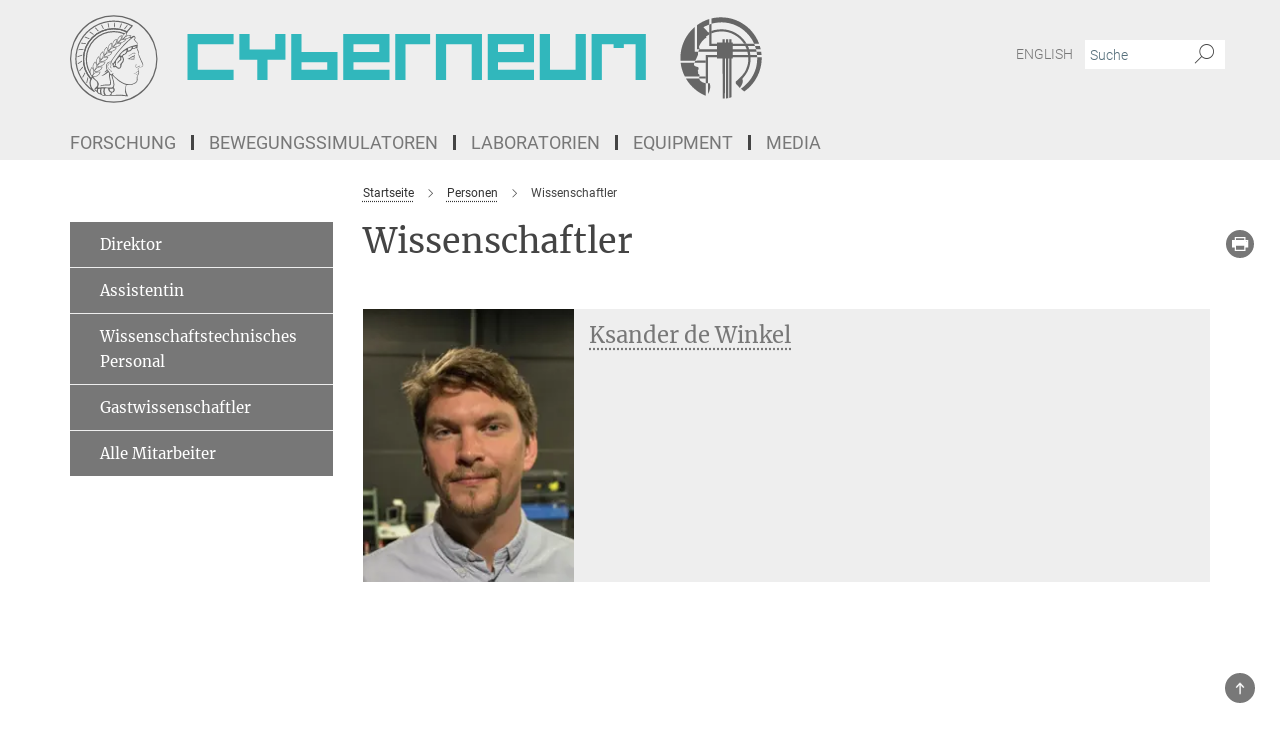

--- FILE ---
content_type: image/svg+xml
request_url: https://www.cyberneum.de/assets/institutes/headers/cyberneum-desktop-de-32de0ee6e36cf8845b3257454a8f847decbf632a8e46f8efc6505231465f6d5f.svg
body_size: 24203
content:
<svg id="cyberneum" xmlns="http://www.w3.org/2000/svg" viewBox="0 0 1800 210"><defs><style>.cls-1,.cls-2{fill:#666;}.cls-2{fill-rule:evenodd;}.cls-3{fill:#31b7bc;}</style></defs><title>cyberneum-desktop-de</title><path class="cls-1" d="M2.94,105A102.06,102.06,0,1,1,105,207.07,102.18,102.18,0,0,1,2.94,105ZM0,105A105,105,0,1,0,105,0,105.12,105.12,0,0,0,0,105Z"/><path class="cls-1" d="M174,122.08c-2.86,2.66-6.91,2.7-10.19,4.86-1.5,1.5-1.12,3.21-.51,5.11,1.21,2.4.75,2.15-.94,2.72-4,1.32-3.91,5.65-8.68,4.92-.27.08-1.38-.48-.73.32.51.61.73.24,1.73.36,1.7.08,2.33-.62,3.52-1.43,1.7-1.43,1.5-2,3.58-3a5.27,5.27,0,0,1,2.42-.24c.46.43.48.44.55.82-.27,1.16-2,2.12-2.61,2.53.89.65,2.56,1.75,2.29,2.68-.38.61-.36.71-1,1a4.82,4.82,0,0,1-4.6-.93c-.27.08-.56-.53-1.33.2,1.73,1.78,4.15,1.37,4.51,1.74s-1.29,2.51-1.37,3c-1.16,3.08.26,5.93-.36,9.13a6.78,6.78,0,0,1-3.33,5.28c-4,2.79-6.85,3.6-11.37,4.32-11.85.81-19.32-3.26-27.85-9.63s-11.8-9.76-14.46-13.35c0-1.47,1-2.58.12-4.17-.77.27-.69,1.27-1.16,1.86a4.18,4.18,0,0,1-3.36,1.5c-3.51-1.2-3.7-5.32-5.9-7.68a15,15,0,0,1-3.51-16.9,8.21,8.21,0,0,1,4.24-4c2.19-.35,4.78-.35,6.21,1.77a12.46,12.46,0,0,1,3.16,6.56c.7,1.12-.15,2.4,1,3.32,2,.19,3.74.69,5.67-.54,1.43.19,1.62,1.77,2.7,2.46l1.93,1.16a6.28,6.28,0,0,0,6.41-.66c3.24-3.32,2.53-6.73,3.65-10.39a14.4,14.4,0,0,0,5.11-10.48,16.92,16.92,0,0,0-2.43-7.13,19,19,0,0,1,1.47-3.67,3.84,3.84,0,0,1,1.31-.31c3.44-.73,6.56-3.86,7.91-7.14l.31-.31c3.94-.27,8.84-1.66,11.11-5.79.46-1.77,2.47-.46,3.71-.88a10.25,10.25,0,0,0,5.75-2.63c.46-.16.81.35,1.08.58.92,3.09,2.62,6.06,3.59,9.19a10.7,10.7,0,0,1,1.2,7c.5,3.66,2.59,7.1,4.05,10.8,1.47,3.9,3.74,7.84,5.4,11.85.31,1.62,1,2.9,0,4.21Zm.8-6.74c-2.78-6.41-5.9-11.92-8.18-18.37-1.62-2.31-.69-4.78-.89-7.25-1-3.86-2.66-6.83-4.21-10.58-.43-1.08.77-1.39,1.2-2.16a7.7,7.7,0,0,0-.66-5.83c-.34-1,.89-1.77.66-2.85,0-1.66-1.5-2.78-2.66-3.67a41.43,41.43,0,0,0-4.71-6.1v-.43a5.77,5.77,0,0,0,1.93-4.05c-.43-1.62-.77-3.12-2.32-4.25-2.46-1.39-5,.77-6.94,1.89-.55.38-.82.77-1.59.7l-1.54-.55a14.18,14.18,0,0,1-1.9,1.79l2.4,1c.09.07.12.11.12.19a1.42,1.42,0,0,1,0,.18l-5.55,4.86-9.7,9.58-2.78,2.82-8.62,9.93a204.21,204.21,0,0,0-15.15,20.06c-2.08,2.87-4.16,6.06-6.09,9.07-.21.33-.6.31-1.23.23a2.87,2.87,0,0,0-1.26,0h0l-.09,0,.07,0a9,9,0,0,0-5.49,2.51,13.92,13.92,0,0,0-3.32,9.16,18.35,18.35,0,0,0,1.61,7.28,11,11,0,0,1-2.43,3.53l-.52.58-.66.65A13.38,13.38,0,0,0,83,136.66l0,0,0,.05c0,.15-.06.42.36.63l.1.05.11,0c2-.49,3.32-2,4.57-3.5l.9-1c.18,0,.33.07.6.3a2.18,2.18,0,0,0,.48.32v.1s0,.66,0,.81a64,64,0,0,1-13.9,10.48l-.86.5,1,.1c2,.2,3.91-.93,5.75-2l2.21-1.22A32.5,32.5,0,0,0,90,138.06l1.84-1.52c.17,0,.37.25.52.43l.18.19,1.63,3.22a17.89,17.89,0,0,0-.5,4.26A43.34,43.34,0,0,0,95,153.8a43.18,43.18,0,0,1,1.32,9c0,.2,0,.39,0,.59A3.51,3.51,0,0,1,94.46,166a45.2,45.2,0,0,1-6.73.37,36.46,36.46,0,0,0-8.56.7,17.7,17.7,0,0,0-2.54.59,20.4,20.4,0,0,1-2.55.6H74l-.09.07-.3.2a1.29,1.29,0,0,0-.7.79.83.83,0,0,0,0,.11,1,1,0,0,0,.28.66.72.72,0,0,0,.59.23,7.4,7.4,0,0,0,2.34-.58,10.19,10.19,0,0,1,1.66-.5A60.31,60.31,0,0,1,92,168.86c1.84,0,4.87-.09,6-2.71a8.44,8.44,0,0,0,.53-3,19.17,19.17,0,0,0-.33-3.09l-.33-2.55c-.22-1.55-.55-3.1-.87-4.6a39.66,39.66,0,0,1-1.15-8.18c0-.56,0-1.13.08-1.69.05-.07.11-.16.18-.17s.45.2.67.38a2.36,2.36,0,0,0,.81.47,2.1,2.1,0,0,0,1.06.37c.48.07.74.12.89.5a33.48,33.48,0,0,0,1.87,7.39,51.18,51.18,0,0,1,1.52,5.11,41.62,41.62,0,0,1,1.33,8.94,15.26,15.26,0,0,1-.86,5.24c-1.29,2.35-4.11,2.36-6.83,2.37h-.81l-6.68-.41c-5.73-.41-11.65-.84-17.72.14l-1.36.15a5.66,5.66,0,0,1-2.22,0,1.38,1.38,0,0,1-.51-1,1,1,0,0,1,.08-.39A16,16,0,0,0,69,165.66a8.09,8.09,0,0,0-1.07-4.16A17.13,17.13,0,0,0,62.49,155c-2.61-2.61-4.84-4.92-6.82-7.17a11.18,11.18,0,0,1-1.95-.4l-.26-.09-1.16,1.43c1.5,1.43,2.9,2.86,4.59,4.4,2.59,1.39,4.67,3.9,6.52,5.6a10,10,0,0,1,2.31,8.49c-.31,3.66-3.66,5.25-5.94,7.68-.92,1.74-1.5,3.82-.23,5.44.82,2.16,4.28,1.77,4.71,3.55,1,3.92,7.75,6.19,9.08,6.28A5.21,5.21,0,0,1,76,191.71c2.7,2,6.25,1.49,8.12,1.21s5.19,1.22,7.28.92c3.12-1.24,5.67-.66,8.91-.93,10.19.16,21.76-.08,32.18,1.23,1.93-.23,4.24,1.27,6.06.35.46-.78.11-1.43,0-2.09a28.77,28.77,0,0,1-2.9-25.15l1.88.11a30.44,30.44,0,0,0,19.77-4.12c3.44-1.89,5.24-6.32,5.08-9.52-.11-2.08-.84-4.54-.49-6.74a4.44,4.44,0,0,1,1.61-2.94,4.91,4.91,0,0,0,2-2.16,2.25,2.25,0,0,0-1.15-2.87,3.35,3.35,0,0,0,1.14-4.41,11.51,11.51,0,0,1-1.47-4.29c-.23-1.27-.27-2.58.93-3.4,2.7-1.42,5.25-1.77,8.06-3a4.83,4.83,0,0,0,2.86-4.63l-1.16-3.94ZM64.47,179a5.31,5.31,0,0,0-.45,1.78c-.19.34-1.15-.12-1.46-.31-1.2-.65-1.12-.32-1.46-1.43a1.79,1.79,0,0,1,1.06-2.27c.77-.43,2.31-1,2.82,0,.16.65-.61,1.48-.5,2.22Zm6.59,8.34c-1.58,0-2.69-.82-3.42-2.69a13,13,0,0,1-.48-6.91c.16-.31.51-.51.74-.41l2.21-.75a3.13,3.13,0,0,1,2-.24l.45.44c0,1.29-.35,2.24-.38,3.43-.13,3-.38,3.88.48,6.72-.32.75-1,.39-1.64.4Zm90.68-111c-.22.23-.49.51-.85.41-.82-.57-.51-1.3-.46-2,.17-.17.19-.26.46-.26a.76.76,0,0,1,.75.43,1.7,1.7,0,0,1,.1,1.42ZM99.12,112.45c5.4-9.69,12-18.1,19-26.74L128,74.52c7-7.49,14.78-15.17,23.38-21.11,1.08-.62,1.55-1.89,2.67-1l1,.93c.68.77.09,3-.61,3.58l-1.63,1.34c1.68,1.66,4.1,4.82,6.09,6.87.87.9.6,1.83,2.17,2.56a1.29,1.29,0,0,1,.54,2c-1.39,1.77-3.7,1.51-5.52,2a83.21,83.21,0,0,0-19.68,7.06,45,45,0,0,0-15.09,12.12c-1.66,2-3.51,3.59-4.9,6.06a145.62,145.62,0,0,0-10.19,15,18.47,18.47,0,0,1-3,3.94c-.76.72-1.44-.79-1.91-1.31a1.24,1.24,0,0,1-.12-.18.71.71,0,0,1-.49-.12c-.42-.54-1.74-.77-1.5-1.74ZM158.64,75c-.1,1.87-2.6,3.42-4.69,4a15.2,15.2,0,0,1-2.5.09c-.2-.15-.44-.32-.41-.52.14-.89.28-1.41.34-2.21l.52-.38c1.84-.37,4.1-.77,5.95-1.26.27.06.62,0,.79.29ZM139.25,79.9l.34-.43a29.23,29.23,0,0,1,4.59-1.76l2-.52c.53-.49,1.47-.88,2-.19a8,8,0,0,1-4.79,6.93,21.67,21.67,0,0,1-3.19.79c-.27-.23-1.14.26-1.41-.39.17-1.3.67-3.26.44-4.43Zm-20.6,46.18c-.54.31-5.2-1.47-4.66-1-1.11-1.2.7-1.6-3.41-3.14l-1,.1c-.13.12-.49.3-.86-.21,0-.62.78-.53,1-1.3,1.47-3.32.66-5.88.52-9.32l1.09-2.81c2.06-2.49,2.06-2.85,3.46-4.2a15.28,15.28,0,0,1,3.57-3.74,1,1,0,0,1,1.24-.16,3,3,0,0,1,1.19,2c.44,3.28-1.54,5.53-3.94,7.31-1.7,1.47-3.32,3.74-3,6l.15.15c.78-.65,1.75-1,2.08-1.85,1.3-2.89,4.78-4.21,6.73-6.71.85-1.5.33-4.12,0-5.85,0,0,2.56-1.21,1.86-.76,1.22.5,1.07,1.38,1.66,2.49a7.91,7.91,0,0,1-.72,8l-4.86,6.07c-.07,3.09.77,7.07-2.17,8.88Zm6.42-29.36a4.15,4.15,0,0,1-3.67.06c-.33-.45-1.4-.81-1-1.47.94-1.52,2.53-2.78,3.5-4.27l.45-.24c2-2.39,5.1-4.39,8.05-6.19l1.79-.78c.39-.39,1.3-1.2,1.65-.36a10.43,10.43,0,0,1-4.22,8.64c-1.8,1.33-2.57,1.07-4.18,1.17l-.83,1.49a3.52,3.52,0,0,1-1.59,1.94Zm-16.37,17.76-.08,2.2a7.12,7.12,0,0,1-3,5.44c-1.13-.27-.72-1.62-1-2.54a27.2,27.2,0,0,1,3.3-5.44.47.47,0,0,1,.48-.12l.32.46ZM81.83,191c-.79.81-1.23.43-2,.51-2.27-.62-3.61-1.6-4.25-4.17a25.84,25.84,0,0,1,0-11.19l.37-.29c1.6-.18,4-.51,4.67-.15s-.71,6.81-.71,6.81A25.14,25.14,0,0,0,81,188.76c.12.25,1.43,1.56.79,2.23Zm16.48-4c-.24,2.3-3.13,4.33-4.55,4.74a19.06,19.06,0,0,1-6.87-.22c-1.21-.42-4.19-6.22-3.84-9.24,0-2.49.67-6.43,1.67-6.75a15.63,15.63,0,0,1,3.64-.15,14.18,14.18,0,0,1,2.91.3c.69.26.2,1.13.45,1.62a12.31,12.31,0,0,0,1.18,4,9.24,9.24,0,0,0,5.17,4.19c.45.41.21,1,.24,1.54Zm-3.25-9.74c0-.47,0-.66.38-.81h1.91c1.69.06,3.87.62,5.46-1,.91,0,1,1.12,1.23,2a14.09,14.09,0,0,1,.16,3c-.38.83-.8,2.1-1.67,2.63a4.92,4.92,0,0,1-4.06,0,6.4,6.4,0,0,1-3.41-5.72Zm39.07-9.11c-2.55,8.84-3.76,13.4.21,22.51,0,.35.42,1.47,0,1.62a61.32,61.32,0,0,0-9.7-1.57c-3.82-.66-10.16.4-14.4.37-3.32.11-6.68.23-10.15.65-1-.54-.23-1.7-.15-2.47a12.11,12.11,0,0,0,.54-3.2c.54-.58,1.2-.27,1.85-.54a6.09,6.09,0,0,0,4.67-4.4c.7-2.19-.07-4.63-1.08-6.71-.19-.62-1-1.08-.7-1.69,2.74-5.14.81-10.35-.11-15.36-1-3.56-2.43-7.49-3-11.23.12-.38-.38-1.27.46-1.35l.31.08c2.93,3.55,11.32,11.07,14.47,13.51s11.27,7.18,16.55,8.45c.5.42.43.77.24,1.35Z"/><path class="cls-1" d="M156.43,91.32c.54.7.89,1.31.46,2-1,.08-1.16-1.2-2-1.62-1.39-.69-2.63,0-4,.39-3.51,1.5-6.44,4.51-9.84,6.09A1.33,1.33,0,0,1,140,97.8c.58-.58,1.5-.7,2.24-1.16,3.51-2.31,6.91-5.94,11.3-6.6a3.33,3.33,0,0,1,2.93,1.27Z"/><path class="cls-1" d="M156.16,97.26c-.27-.85-.23-2.24-1.27-2.43-.23.54,0,1.12-.23,1.62a1.53,1.53,0,0,1-1.47.69c-4.24.27-7.41,4-11,5.94a16.61,16.61,0,0,1-3.94,1.43.43.43,0,0,0,.11.58c4,.43,8,.81,12,1.23l4.43-.5c.12-.58-.58-1.08-.46-1.74a10.15,10.15,0,0,0,.16-5.48c.35-.92,1.66-.23,1.74-1.35Zm-3.1,6.86c-.55.8-1.41.1-2.17.2-1.74-.2-4.67.21-6.58,0-.29-.17-.51-.47-.33-.74.29-.47,1.09-.51,1.6-.88a23.07,23.07,0,0,1,6.69-3.13.83.83,0,0,1,.87.6,11.31,11.31,0,0,1-.07,4Z"/><path class="cls-1" d="M158.4,117.16c.14-.2.3-.43.49-.45s.39.21.42.68a12.62,12.62,0,0,1-.42,2.36,12.37,12.37,0,0,0-.46,2.86,4.74,4.74,0,0,0,.16,1.24,2.06,2.06,0,0,0,2.45.5l1.76-1a18.49,18.49,0,0,1,5.59-2.43c.06,0,.08,0,.09,0a.46.46,0,0,1,.06.27,2.18,2.18,0,0,1-.18.79l-2.55,1.14A59.75,59.75,0,0,0,160,125.9a2.27,2.27,0,0,1-1.55-.47l-.12-.07a4.63,4.63,0,0,1-.94-2.85,12,12,0,0,1,.37-2.55,15.17,15.17,0,0,0,.4-2.52l.22-.27Z"/><path class="cls-1" d="M98.28,116.37c1.39,2.85-.08,5.55,0,8.53.23.85,1.89,1,1.39,2a1.17,1.17,0,0,1-1.35,0,2.37,2.37,0,0,1-1.24-1.77c-.19-2.62,1.89-5.67,0-8.14A3.47,3.47,0,0,0,95,115.87c-1.66.31-2.51,2.08-3.08,3.39-.89,3.47-1.12,7.14,1.92,9.92,1.78,1,3.94,2.16,4.06,4.4.27.39.81.77,1.24.54.54,0,.61-1.58,1.39-.85l.23.54c-.19.62-.38,1.7-1.39,1.74a1.93,1.93,0,0,1-1.47-.46c-1.08-1.12-.23-2.81-2-3.55-3-.93-5-4.09-5.29-7.07s-.08-6,2.39-8.49a3.88,3.88,0,0,1,3.47-.81,2.71,2.71,0,0,1,1.81,1.2Z"/><path class="cls-2" d="M60.55,137.24c-5.49,2.55-7.17,9.09-7.24,9.37l-.15.58.57.19a16.06,16.06,0,0,0,11.54-1.32,14.54,14.54,0,0,0,7.62-9.56l.13-.66-.66-.11a22.59,22.59,0,0,0-11.81,1.49Zm.54,1.18a21.16,21.16,0,0,1,10.32-1.48,13.31,13.31,0,0,1-6.72,8,15.39,15.39,0,0,1-9.93,1.4c.53-1.59,2.3-6,6.33-7.88Z"/><path class="cls-2" d="M66,124.9c-5.51,2.49-7.54,9-7.62,9.24l-.19.62.61.19a16.85,16.85,0,0,0,11.55-1.4,14.34,14.34,0,0,0,7.7-9.27l.13-.66-.66-.12A21.79,21.79,0,0,0,66,124.9Zm.53,1.19a20.36,20.36,0,0,1,10-1.4,13.2,13.2,0,0,1-6.77,7.69,16.35,16.35,0,0,1-9.92,1.48c.63-1.62,2.64-6,6.67-7.77Z"/><path class="cls-2" d="M73.18,113c-5.51,2.42-7.9,8.84-8,9.11l-.24.66.67.19a17.82,17.82,0,0,0,11.55-1.49,14.18,14.18,0,0,0,7.78-9l.15-.65-.66-.13A20.74,20.74,0,0,0,73.18,113Zm.52,1.19a19.58,19.58,0,0,1,9.74-1.32,13.13,13.13,0,0,1-6.83,7.42,17.49,17.49,0,0,1-9.91,1.56c.75-1.65,3-5.89,7-7.66Z"/><path class="cls-2" d="M80.28,101.29c-5.52,2.36-8.26,8.72-8.37,9l-.3.7.74.18a18.84,18.84,0,0,0,11.55-1.58,14,14,0,0,0,7.85-8.7l.16-.65-.66-.14a19.89,19.89,0,0,0-11,1.2Zm.51,1.2a18.92,18.92,0,0,1,9.45-1.24,13.07,13.07,0,0,1-6.89,7.15A18.65,18.65,0,0,1,73.47,110c.86-1.67,3.32-5.83,7.32-7.54Z"/><path class="cls-2" d="M90.11,89.55c-5.53,2.3-8.62,8.6-8.75,8.86l-.36.74.8.17a20.09,20.09,0,0,0,11.55-1.67,13.9,13.9,0,0,0,7.92-8.41l.17-.65-.65-.16a19,19,0,0,0-10.69,1.11Zm.5,1.2a18.07,18.07,0,0,1,9.17-1.16,13.08,13.08,0,0,1-6.94,6.87A20,20,0,0,1,83,98.17c1-1.7,3.65-5.77,7.64-7.43Z"/><path class="cls-2" d="M100.95,78.22c-5.54,2.23-9,8.47-9.13,8.74l-.42.78.87.17a21.45,21.45,0,0,0,11.54-1.76c6.41-2.75,7.94-7.91,8-8.13l.18-.64-.64-.17a18,18,0,0,0-10.42,1Zm.48,1.2a17.32,17.32,0,0,1,8.88-1.08,13.09,13.09,0,0,1-7,6.61,21.48,21.48,0,0,1-9.83,1.78c1.11-1.73,4-5.71,7.95-7.31Z"/><path class="cls-2" d="M112.51,67.51c-5.55,2.17-9.33,8.35-9.49,8.62l-.5.82,1,.15A23,23,0,0,0,115,75.26c6.43-2.68,8-7.63,8.08-7.84l.19-.64-.64-.18a17,17,0,0,0-10.15.9Zm.48,1.21a16.67,16.67,0,0,1,8.59-1,13.22,13.22,0,0,1-7.05,6.35,23.33,23.33,0,0,1-9.79,1.84c1.24-1.76,4.32-5.64,8.26-7.18Z"/><path class="cls-2" d="M124.55,57.63c-5.56,2.11-9.7,8.23-9.87,8.5l-.58.87,1,.14a24.9,24.9,0,0,0,11.55-1.94c6.46-2.62,8.09-7.34,8.15-7.55L135,57l-.63-.2a16,16,0,0,0-9.87.8Zm.47,1.21a15.82,15.82,0,0,1,8.29-.94A13.4,13.4,0,0,1,126.2,64a25.37,25.37,0,0,1-9.74,1.9c1.37-1.77,4.63-5.56,8.56-7.05Z"/><path class="cls-2" d="M136.78,48.77c-5.58,2.06-10.05,8.12-10.24,8.38l-.67.92,1.13.11a27.11,27.11,0,0,0,11.55-2c6.48-2.55,8.16-7.07,8.23-7.26l.21-.62-.61-.22c-.16-.06-4-1.37-9.6.7Zm.45,1.22a15.09,15.09,0,0,1,8-.87A13.61,13.61,0,0,1,138.06,55a27.72,27.72,0,0,1-9.68,2c1.5-1.79,4.94-5.49,8.84-6.92Z"/><path class="cls-2" d="M51.76,124.81a22.73,22.73,0,0,0-4.37,11.13C47,142,52,146.65,52.18,146.85l.44.41.44-.41A16.1,16.1,0,0,0,57.46,136a14.61,14.61,0,0,0-4.77-11.32l-.52-.43-.41.53Zm-3.09,11.81c0-.2,0-.39,0-.59a21.07,21.07,0,0,1,3.68-9.82,13.47,13.47,0,0,1,3.81,9.22c0,.18,0,.37,0,.56a15.43,15.43,0,0,1-3.55,9.44c-1.1-1.18-3.93-4.61-3.93-8.8Z"/><path class="cls-2" d="M59.51,111.45a22.44,22.44,0,0,0-4.56,8.5,14.89,14.89,0,0,0-.41,2.12c-.72,5.89,3.54,10.72,3.72,10.92l.42.47.49-.41a16.8,16.8,0,0,0,5-10.39,13.86,13.86,0,0,0-3.73-11.24L60,111l-.45.49Zm-3.75,11.95a9.56,9.56,0,0,1,.07-1.17,13.18,13.18,0,0,1,.37-1.94,21.46,21.46,0,0,1,3.8-7.4A12.82,12.82,0,0,1,63,121a13.31,13.31,0,0,1-.09,1.51,16.17,16.17,0,0,1-4.08,9.08,14.41,14.41,0,0,1-3-8.19Z"/><path class="cls-2" d="M68.2,98.91A21,21,0,0,0,63.15,107a14.24,14.24,0,0,0-.52,2.06c-1,5.69,2.51,10.7,2.66,10.92l.39.55.53-.42a17.57,17.57,0,0,0,5.6-10A13.21,13.21,0,0,0,69.12,99l-.44-.49-.48.44Zm-4.45,12.21a10.14,10.14,0,0,1,.17-1.87,12.75,12.75,0,0,1,.46-1.87,20.3,20.3,0,0,1,4.21-7,12.18,12.18,0,0,1,2,9.46,17,17,0,0,1-4.59,8.72,15.35,15.35,0,0,1-2.2-7.44Z"/><path class="cls-2" d="M77.75,87.2a19.67,19.67,0,0,0-5.55,7.61,14.07,14.07,0,0,0-.63,2c-1.34,5.51,1.47,10.69,1.59,10.91l.35.64.59-.43a18.55,18.55,0,0,0,6.19-9.56,12.8,12.8,0,0,0-1.65-11l-.39-.51-.51.39ZM72.53,99.86a11.63,11.63,0,0,1,.32-2.76,12.4,12.4,0,0,1,.56-1.8A19.12,19.12,0,0,1,78,88.7a11.7,11.7,0,0,1,1.55,5.85,12.4,12.4,0,0,1-.5,3.46A18.17,18.17,0,0,1,74,106.36a16.73,16.73,0,0,1-1.44-6.5Z"/><path class="cls-2" d="M88.09,76.3a18.34,18.34,0,0,0-6,7.17,12.94,12.94,0,0,0-.73,1.9,18.11,18.11,0,0,0,.53,10.9l.3.74.67-.44a19.92,19.92,0,0,0,6.77-9.14A12.56,12.56,0,0,0,89,76.49L88.63,76l-.54.34ZM82,89.72a13.39,13.39,0,0,1,.57-4A12.52,12.52,0,0,1,83.21,84a18.2,18.2,0,0,1,5-6.23,10.77,10.77,0,0,1,1,4.64A12.6,12.6,0,0,1,88.36,87a19.52,19.52,0,0,1-5.59,8A18.78,18.78,0,0,1,82,89.72Z"/><path class="cls-2" d="M99.17,66.18a17.26,17.26,0,0,0-6.55,6.72,13.34,13.34,0,0,0-.84,1.82,20,20,0,0,0-.52,10.88l.22.85.75-.45a21.27,21.27,0,0,0,7.36-8.72c2.89-6.06.55-10.64.45-10.82l-.3-.57-.57.29ZM92,80.86a16,16,0,0,1,1-5.66,11.82,11.82,0,0,1,.76-1.65,17,17,0,0,1,5.39-5.84,10.2,10.2,0,0,1,.58,3.47,12.8,12.8,0,0,1-1.31,5.54,21.22,21.22,0,0,1-6.08,7.62A21.16,21.16,0,0,1,92,80.86Z"/><path class="cls-2" d="M110.92,56.85a16.42,16.42,0,0,0-7,6.27,14.05,14.05,0,0,0-.95,1.75,22.48,22.48,0,0,0-1.57,10.86l.11.95.84-.46a23,23,0,0,0,7.95-8.3c3.39-5.86,1.58-10.51,1.5-10.7l-.24-.59-.59.23ZM102.54,73.5a20,20,0,0,1,1.56-8.08,12.39,12.39,0,0,1,.86-1.57,16.26,16.26,0,0,1,5.77-5.46,9.86,9.86,0,0,1,.25,2.31,13,13,0,0,1-1.87,6.58,23,23,0,0,1-6.56,7.24c0-.3,0-.63,0-1Z"/><path class="cls-2" d="M123.29,48.3c-.16,0-4.06,1.16-7.54,5.82a13.68,13.68,0,0,0-1.06,1.66,25.51,25.51,0,0,0-2.62,10.85v1l.93-.46a25,25,0,0,0,8.52-7.9c3.91-5.65,2.62-10.37,2.56-10.56l-.18-.62-.62.17Zm-7.46,8.11a12.39,12.39,0,0,1,1-1.51A15.57,15.57,0,0,1,123,49.81a9.14,9.14,0,0,1,.07,1.14,13.38,13.38,0,0,1-2.56,7.63,25.27,25.27,0,0,1-7,6.88,23.38,23.38,0,0,1,2.4-9Z"/><path class="cls-2" d="M136.19,40.5c-.17,0-4.16.77-8,5.36S123.37,58,123.34,58.27l-.13,1.13,1-.46a27.12,27.12,0,0,0,9.1-7.48C137.75,46,137,41.23,136.94,41l-.11-.64-.64.11Zm-7.05,6.2A15.14,15.14,0,0,1,135.7,42a.43.43,0,0,1,0,.09,13.79,13.79,0,0,1-3.38,8.57,27.75,27.75,0,0,1-7.5,6.52c.42-2.31,1.6-7.26,4.3-10.45Z"/><path class="cls-2" d="M12.72,105c0,31.45,17,61.7,44.42,79l1.13.71.82-1.06a1.39,1.39,0,0,0,.32-.85,2.26,2.26,0,0,0-.9-1.5l-1.58-1.52c-5.65-6.41-7.16-12.5-7.16-17.17a19.4,19.4,0,0,1,2-8.89l.51-.91-.7-.78a69.22,69.22,0,0,1-17.69-47A71.2,71.2,0,0,1,105,33.87,70.46,70.46,0,0,1,136.1,41l1,.49,14.3-16.31-1.59-.89A92.31,92.31,0,0,0,12.72,105Zm2.93,0A89.31,89.31,0,0,1,146.76,26L136.35,37.9a73.38,73.38,0,0,0-31.35-7A74.14,74.14,0,0,0,30.94,105a72.11,72.11,0,0,0,17.82,48.18,24.2,24.2,0,0,0-1.86,9.43,26.61,26.61,0,0,0,3.48,12.92C28.76,158.3,15.65,132.11,15.65,105Z"/><path class="cls-2" d="M137.37,38.37A73.32,73.32,0,0,0,105,30.94,74.14,74.14,0,0,0,30.94,105a72.1,72.1,0,0,0,18.45,48.94l1.27,1.41,5.63-8.51-.3-.35a12.38,12.38,0,0,1-1.22-.2c.08-.23.19-.54.32-.88-.44-.53-.89-1.05-1.31-1.59a13,13,0,0,1-1.18,1.6c-1.1-1.18-3.93-4.61-3.93-8.8,0-.14,0-.27,0-.4A62.22,62.22,0,0,1,40.74,105,64.33,64.33,0,0,1,105,40.74a63.57,63.57,0,0,1,25,5,16.72,16.72,0,0,1,2.45-2.1A66.55,66.55,0,0,0,105,37.81,67.27,67.27,0,0,0,37.81,105c0,16.07,5,30.19,14.83,42l-2.29,3.46A69.2,69.2,0,0,1,33.88,105,71.2,71.2,0,0,1,105,33.87a70.43,70.43,0,0,1,29.78,6.54l-1.16,2.51A12.24,12.24,0,0,1,135.7,42a.43.43,0,0,1,0,.09,12.68,12.68,0,0,1-1.48,5.67l.33.16L138.67,39l-1.29-.63Z"/><path class="cls-1" d="M136.72,23.85l-7.08,9q1,.33,1.94.69l7-8.89-1.89-.76Z"/><path class="cls-1" d="M122.86,19.73,118.73,30l1.95.38,4.11-10.18-1.93-.42Z"/><path class="cls-1" d="M106.38,17.89l-1,10.84,2,0,1-10.82-2-.05Z"/><path class="cls-1" d="M90.31,19.11l2.06,10.66,1.93-.3L92.24,18.8l-1.93.31Z"/><path class="cls-1" d="M74.73,23.29l4.87,9.78,1.86-.63-4.89-9.81-1.85.66Z"/><path class="cls-1" d="M59.95,30.45l7.27,8.31q.86-.5,1.74-1l-7.31-8.35-1.71,1Z"/><path class="cls-1" d="M46.51,40.47l9.18,6.38q.77-.65,1.56-1.29L48,39.14q-.76.66-1.5,1.33Z"/><path class="cls-1" d="M35.09,53.05l10.55,4.1q.65-.8,1.31-1.58L36.32,51.44q-.62.8-1.23,1.61Z"/><path class="cls-1" d="M26.26,67.71l11.35,1.58q.49-.92,1-1.83l-11.45-1.6q-.46.91-.9,1.84Z"/><path class="cls-1" d="M20.48,83.79l11.57-1.11c.21-.68.42-1.35.65-2L21,81.77q-.28,1-.53,2Z"/><path class="cls-1" d="M18,100.63l11.2-3.89q.12-1.08.27-2.16L18.11,98.51c-.05.7-.1,1.41-.13,2.11Z"/><path class="cls-1" d="M18.84,117.63,29,111c-.06-.75-.11-1.49-.14-2.24L18.54,115.5q.14,1.07.3,2.13Z"/><path class="cls-1" d="M23.16,134.27l8.21-9c-.2-.75-.39-1.51-.57-2.27l-8.38,9.23q.36,1,.74,2.09Z"/><path class="cls-1" d="M30.88,150.18l5.81-11c-.36-.72-.72-1.44-1.06-2.17l-5.92,11.25q.57,1,1.17,2Z"/><path class="cls-1" d="M40.77,163.43l3.1-12.8q-.77-1-1.51-2L39.2,161.64q.77.9,1.57,1.79Z"/><path class="cls-1" d="M135.26,48.55l.79.53c.24-.11.47-.22.72-.31l.84-.29a15.41,15.41,0,0,1-1.7-1.31c-.18.44-.41.9-.65,1.37Z"/><polygon class="cls-3" points="864.27 45.06 780.63 45.06 780.63 155.54 805.22 155.54 805.22 69.61 864.27 69.61 864.27 45.06"/><polygon class="cls-3" points="392.63 69.61 392.63 45.06 282 45.06 282 155.54 392.63 155.54 392.63 131 306.58 131 306.58 69.61 392.63 69.61"/><polygon class="cls-3" points="1213.44 45.06 1213.44 131 1151.98 131 1151.98 45.06 1127.41 45.06 1127.41 155.54 1238.02 155.54 1238.02 45.06 1213.44 45.06"/><polygon class="cls-3" points="878.09 45.06 878.09 155.54 902.68 155.54 902.68 69.61 964.14 69.61 964.14 155.54 988.71 155.54 988.71 45.06 878.09 45.06"/><path class="cls-3" d="M655.77,45.06V155.54h111V131H680.34V112.57H766.8V45.06Zm86.45,43H680.34V69.61h61.88Z"/><path class="cls-3" d="M1113.58,69.61V45.06h-111V155.54h111V131h-86.44V112.57h86.44V88h0V69.61ZM1089,88h-61.85V69.61H1089Z"/><path class="cls-3" d="M641.94,112.57V88H555.5V45.11H530.91V155.54h111V131h0V112.57ZM617.32,131H555.5V112.57h61.83Z"/><polygon class="cls-3" points="1362.48 45.06 1357.42 45.06 1276.44 45.06 1251.85 45.06 1251.85 69.61 1251.85 155.54 1276.44 155.54 1276.44 69.61 1304.63 69.61 1304.63 78.78 1329.22 78.78 1329.22 69.61 1357.42 69.61 1357.42 155.54 1382 155.54 1382 45.06 1362.48 45.06"/><polygon class="cls-3" points="517.08 45 492.5 45 492.5 82.33 431.03 82.33 431.03 45 406.46 45 406.46 106.88 449.48 106.88 449.48 155.54 474.05 155.54 474.05 106.88 517.08 106.88 517.08 45"/><path class="cls-1" d="M1534,22.42l5.51-1.95v48h13.2V65.63h13.53v-8h5.44v8h2.64v-8h5.44v8h2.64v-8h5.44v8h2.47v2.82H1642l2.11,5.63h-53.78v7.8l56.24,0,1.2,5.52h-57.44v8.13h58.62l.27,5.47h-58.89v2.65h-2.47v93.07l-5.38,1.7-.06-94.77h-2.64l-.09,95.31-5.37.8V103.61H1572l-.33,96.39h-5.27l-.15-96.39h-13.53V101h-21.44v62.19l-5.3,0V95.52l26.74,0V87.36h-44.87l2.3-5.59,42.57.12v-7.8H1534l-.08-23.3Z"/><path class="cls-1" d="M1531.27,163.15l4,0c.59,0,1.71,7,1.11,12a34.08,34.08,0,0,1-5.09,13.8"/><path class="cls-1" d="M1526,163.14v30.21s-2.77-1.16-3.69-1.58-3-1.41-3.95-1.9-2.76-1.43-4.18-2.26-3.42-2.06-5.15-3.17c-1.92-1.24-4.47-3.13-4.47-3.13s-6.58-5.18-10.13-8.64a95.84,95.84,0,0,1-10.49-12.08s-3.13-4.3-5.61-8.54h31.84a7.86,7.86,0,0,0,2.78,5.28,19.24,19.24,0,0,0,8,4.7A34.55,34.55,0,0,0,1526,163.14Z"/><path class="cls-1" d="M1525.95,146.9l-15.22,0c-.69,0-.78,5.16-.59,5.16h15.82"/><path class="cls-1" d="M1510.63,146.88v-2.25c0-.85.25-2-.92-2.95a11.56,11.56,0,0,1-2.21-2,3.33,3.33,0,0,1-.48-2c0-.18.22-.79,1.47-1.41a1.42,1.42,0,0,1-1.35-1.07,4.45,4.45,0,0,1-.29-2.16,6.4,6.4,0,0,1,.81-1.9,10.46,10.46,0,0,0,1-3.19c.11-1.26.29-2.59-1.2-3.31s-2.72-.69-5.17-1.68-2.77-1-3.74-2a4.13,4.13,0,0,1-1-3,33.77,33.77,0,0,1,.84-3.72h-.12l-32.61,0s.51,3.79.61,4.34.73,4,.87,4.63,1.11,4.67,1.26,5.22.78,2.73,1,3.35,1.27,3.83,1.57,4.64,1.3,3.37,1.65,4.2,1.23,2.83,1.65,3.71,1.27,2.61,1.27,2.61"/><path class="cls-1" d="M1500.86,108.93h-35.66s-.16-2.54-.16-3.6,0-1.69,0-2.86.06-3.58.13-4.84.09-1.88.24-3.47.16-1.77.28-2.74.26-2.16.45-3.39.23-1.57.48-2.9.35-2,.75-3.72.5-2.11,1-4a26,26,0,0,1,.77-2.72c.59-1.91.52-1.83,1.19-3.72s.46-1.39,1.08-3,1-2.5,1.65-4.08,2.05-4.45,2.35-5,1.37-2.67,2-3.84,1.27-2.25,2-3.39,1.21-2,2-3.13,2-2.87,2.81-4,2.05-2.71,3.06-3.92,2-2.44,3-3.47,1.95-2.16,3.48-3.66,2-1.95,3-2.84,2.59-2.3,2.59-2.3v59h8.58a19.58,19.58,0,0,0-.78,2.92c-.05.77.32,1.64.24,3s-.32,1.92-1.41,4.46-2.55,5.66-3.21,7.21S1500.86,108.93,1500.86,108.93Z"/><polyline class="cls-1" points="1500.86 108.93 1498.4 114.22 1525.97 114.22 1525.97 108.77"/><path class="cls-1" d="M1504.71,24V81.76h5.47a8.32,8.32,0,0,0,.77-1.79c0-.38.36-.42-.4-1.34s-1.38-1.9-1.06-2.76.93-2.38.93-2.38l2.23-4.43s1.42-2.37,2.08-3.32,1.71-2.46,2.76-3.67,1.87-2.12,2.5-2.75a30.74,30.74,0,0,1,2.44-2.26c1-.85,2-1.62,2.73-2.1s1.16-.75,2-1.39c.18-.14.32-.18.34-.27s-.09-.22-.17-.36-1-1.57-1-1.57l4.35-3.13,3.69-2.34,0-5.94L1532,41.32c.14-.14-4.84-5.19-4.84-5.19l-6.75-7.32s1.22-.79,2-1.21,1.88-1,2.67-1.34l2.45-1.14c.61-.29,2.24-1,3.1-1.35s3-1.14,3.39-1.35V9.23s-2,.63-3.09,1-3.28,1.18-4.16,1.53-3.05,1.26-3.55,1.49-2.14,1-3.08,1.43S1517.5,16,1517,16.26s-3.49,1.94-3.93,2.2-3,1.84-3.82,2.38-1.56,1-2,1.36Z"/><path class="cls-1" d="M1539.52,20.48s5.8-1.56,8.55-2,3.8-.6,6.69-.87,7.47-.56,9.44-.54,4.33.05,6.39.27,4.42.55,6.09.8,4.62.83,6.44,1.31,7.17,1.79,9.73,2.82,6.27,2.63,7.56,3.21a69.29,69.29,0,0,1,6.42,3.43c1.8,1.14,5.56,3.62,6.51,4.3s4.32,3.22,5.33,4.1,5.14,4.82,6.1,5.85,4.77,5.34,5.82,6.68,3.49,4.62,4.16,5.6,1.94,2.87,2.85,4.43,2.17,3.93,2.68,5,1.7,3.51,1.7,3.51h11.86s-2.47-6.09-3.37-7.92a110.89,110.89,0,0,0-5.8-10.43,103.73,103.73,0,0,0-7.75-10.51c-2.75-3.12-4.06-4.61-5.88-6.36s-5.12-4.82-7.18-6.45A98.34,98.34,0,0,0,1613,19.11a74.13,74.13,0,0,0-9.34-5c-2.5-1.13-3.9-1.76-5.78-2.48a78.6,78.6,0,0,0-8.23-2.79c-3.64-1-6.22-1.64-8.56-2.06s-4.38-.79-6.49-1A97.25,97.25,0,0,0,1563.79,5a83.42,83.42,0,0,0-8.6.26c-2.69.24-4.41.37-6.85.75s-3.08.46-4.86.84-4,.87-4,.87"/><path class="cls-1" d="M1539.07,37.84a55.83,55.83,0,0,1,15.05-3.57c7.69-.55,16.05-1.31,25.17,1.22,0,0,10.26,2.62,15.66,5.58a67.31,67.31,0,0,1,10.33,6.56,56.13,56.13,0,0,1,8.76,7.74,67.69,67.69,0,0,1,5.94,7c1.68,2.36,4,6.05,4,6.05h-6.34s-4.88-7.22-9.25-11.21-4.71-4.44-8.58-7-10.32-6.24-14.69-7.7a79.61,79.61,0,0,0-11.49-2.87,68.1,68.1,0,0,0-12-.73,89.84,89.84,0,0,0-11.09,1.28c-5.2.95-11.14,3.48-11.49,3.48Z"/><path class="cls-1" d="M1620.55,73.63a54.74,54.74,0,0,1,6.93,22.43c1.13,13.22-.34,20.53-1.7,24.62s-3.36,11.43-7.49,17.23a85,85,0,0,1-13.65,15.36c-5.78,5.15-6.56,5.71-6.56,5.71s-.89,4.75.51,6.16c1.8,1.8,9.22,9.3,9.22,9.3a69.67,69.67,0,0,0,5.57-10.23c1.51-3.66,2.11-6,.18-11.54l3.54-4.33a72.06,72.06,0,0,0,7.63-11c2.49-4.91,5.61-10.83,6.89-18s1.77-7.68,1.77-14.82A62,62,0,0,0,1632,89.83c-.89-4.46-4.09-16.34-5.42-16.34C1625.47,73.49,1620.55,73.63,1620.55,73.63Z"/><path class="cls-1" d="M1644.2,74.09h11.55s2,7.33,2,7.8l-11.3,0"/><path class="cls-1" d="M1647.77,87.36h11s.93,6.78.93,8.13h-10.79"/><path class="cls-1" d="M1649.21,101H1660s.09,4.32-.16,7.65a71.38,71.38,0,0,1-.93,8.83c-.7,4-1.32,7.29-2,9.63s-1.09,4.12-1.9,6.46-1.07,3.37-2.36,6.36-2.76,6-3.64,7.85A124.77,124.77,0,0,1,1642.2,159a57.32,57.32,0,0,1-5.9,7.56s-2.24,2.68-4.68,5.06-3.34,3.32-5.51,5.14-4.26,3.51-5.66,4.53-2.34,1.68-2.34,1.68-6.94-5.62-7.86-6.54a95.55,95.55,0,0,0,8.59-6.89,96.75,96.75,0,0,0,7.66-7.6,88,88,0,0,0,8.12-10.2,76.83,76.83,0,0,0,4.69-7.95,90.39,90.39,0,0,0,4-8.56A66.92,66.92,0,0,0,1647,123.7c.84-4.13,1.33-6.92,1.56-9s.61-7.41.61-7.41Z"/></svg>
